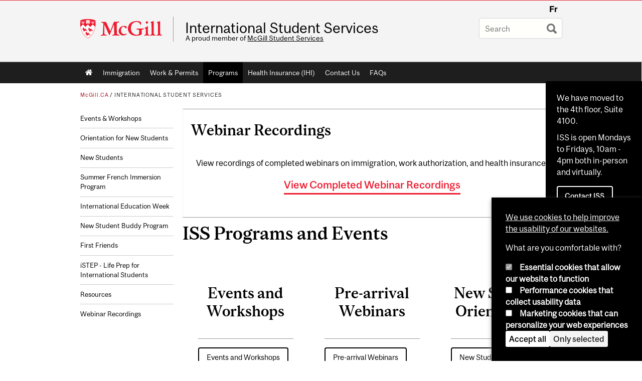

--- FILE ---
content_type: text/css
request_url: https://www.mcgill.ca/internationalstudents/files/internationalstudents/css/css_j9YVc80cjeyKudxkUVoLTIfIDEZ439tMaw9W2MdIyAE.css
body_size: 6292
content:
@font-face{font-family:"McGillSans-Regular";src:url(/internationalstudents/sites/all/themes/moriarty/fonts/McGillSans-Regular.eot);src:url(/internationalstudents/sites/all/themes/moriarty/fonts/McGillSans-Regular.eot?#iefix) format("embedded-opentype"),url(/internationalstudents/sites/all/themes/moriarty/fonts/McGillSans-Regular.woff) format("woff"),url(/internationalstudents/sites/all/themes/moriarty/fonts/McGillSans-Regular.ttf) format("truetype");font-weight:normal;font-style:normal;}@font-face{font-family:"McGillSans-Medium";src:url(/internationalstudents/sites/all/themes/moriarty/fonts/McGillSans-Medium.eot);src:url(/internationalstudents/sites/all/themes/moriarty/fonts/McGillSans-Medium.eot?#iefix) format("embedded-opentype"),url(/internationalstudents/sites/all/themes/moriarty/fonts/McGillSans-Medium.woff) format("woff"),url(/internationalstudents/sites/all/themes/moriarty/fonts/McGillSans-Medium.ttf) format("truetype");font-weight:normal;font-style:normal;}@font-face{font-family:"McGillSans-Bold";src:url(/internationalstudents/sites/all/themes/moriarty/fonts/McGillSans-Bold.eot);src:url(/internationalstudents/sites/all/themes/moriarty/fonts/McGillSans-Bold.eot?#iefix) format("embedded-opentype"),url(/internationalstudents/sites/all/themes/moriarty/fonts/McGillSans-Bold.woff) format("woff"),url(/internationalstudents/sites/all/themes/moriarty/fonts/McGillSans-Bold.ttf) format("truetype");font-weight:normal;font-style:normal;}@font-face{font-family:"McGillSans-Italic";src:url(/internationalstudents/sites/all/themes/moriarty/fonts/McGillSans-Italic.eot);src:url(/internationalstudents/sites/all/themes/moriarty/fonts/McGillSans-Italic.eot?#iefix) format("embedded-opentype"),url(/internationalstudents/sites/all/themes/moriarty/fonts/McGillSans-Italic.woff) format("woff"),url(/internationalstudents/sites/all/themes/moriarty/fonts/McGillSans-Italic.ttf) format("truetype");font-weight:normal;font-style:normal;}@font-face{font-family:"McGillSerif-Regular";src:url(/internationalstudents/sites/all/themes/moriarty/fonts/McGillSerif-Regular.eot);src:url(/internationalstudents/sites/all/themes/moriarty/fonts/McGillSerif-Regular.eot?#iefix) format("embedded-opentype"),url(/internationalstudents/sites/all/themes/moriarty/fonts/McGillSerif-Regular.woff) format("woff"),url(/internationalstudents/sites/all/themes/moriarty/fonts/McGillSerif-Regular.ttf) format("truetype");font-weight:normal;font-style:normal;}@font-face{font-family:"McGillSerif-Medium";src:url(/internationalstudents/sites/all/themes/moriarty/fonts/McGillSerif-Medium.eot);src:url(/internationalstudents/sites/all/themes/moriarty/fonts/McGillSerif-Medium.eot?#iefix) format("embedded-opentype"),url(/internationalstudents/sites/all/themes/moriarty/fonts/McGillSerif-Medium.woff) format("woff"),url(/internationalstudents/sites/all/themes/moriarty/fonts/McGillSerif-Medium.ttf) format("truetype");font-weight:normal;font-style:normal;}@font-face{font-family:"McGillSerif-Bold";src:url(/internationalstudents/sites/all/themes/moriarty/fonts/McGillSerif-Bold.eot);src:url(/internationalstudents/sites/all/themes/moriarty/fonts/McGillSerif-Bold.eot?#iefix) format("embedded-opentype"),url(/internationalstudents/sites/all/themes/moriarty/fonts/McGillSerif-Bold.woff) format("woff"),url(/internationalstudents/sites/all/themes/moriarty/fonts/McGillSerif-Bold.ttf) format("truetype");font-weight:normal;font-style:normal;}@font-face{font-family:"McGillSerif-Italic";src:url(/internationalstudents/sites/all/themes/moriarty/fonts/McGillSerif-Italic.eot);src:url(/internationalstudents/sites/all/themes/moriarty/fonts/McGillSerif-Italic.eot?#iefix) format("embedded-opentype"),url(/internationalstudents/sites/all/themes/moriarty/fonts/McGillSerif-Italic.woff) format("woff"),url(/internationalstudents/sites/all/themes/moriarty/fonts/McGillSerif-Italic.ttf) format("truetype");font-weight:normal;font-style:normal;}.fas{font-family:"FontAwesome";-moz-osx-font-smoothing:grayscale;-webkit-font-smoothing:antialiased;display:inline-block;font-style:normal;font-variant:normal;text-rendering:auto;line-height:1;}.brdr-bttm{border-bottom:1px solid #979797;}.contain{width:100%;position:relative;float:left;max-width:960px;}.wrppr.edge{margin:20px 0;width:100%;max-width:960px;float:left;}.wrppr{margin:20px;width:100%;max-width:900px;float:left;}.bug{border-bottom:2px solid red;}.state-hide{display:none;visibility:hidden;}body,html{width:100%;}#strap,#strap-container,#header,#nav-column,#navigation ul,#container .breadcrumb,#inner-container #top-page,#content,#tabs,#sidebar-column,#sidebar-column .block,#bottom-page,.override #main-column #content.emergency,.mcgill-emergency-message,.mcgill-emergency-message div,#container.mcgill-emergency.override #inner-container,.page-taxonomy.no-vert-nav #inner-container{width:auto;float:none;margin:0;}#strap,#header,#sidebar-column,#sidebar-column .block,#bottom-page,#container,.container.bottom-area,.container-inner{min-width:320px;}.no-vert-nav #inner-container,#inner-container,#inner-container #top-page{margin:0 0.5em;}#container{padding:0;}.page-search.mcgill-apachesolr-search #container{margin:2em auto 4em auto;}#navigation,#navigation ul{height:auto;}#navigation .active-mega-menu{position:relative;}#nav-column{clear:both;}#strap-links ul{top:auto;}#main-column{clear:both;}#tabs li{display:block;float:left;}.block-fancy_slide{display:none;}.content img{max-width:100%;height:auto !important;}#environment-indicator{display:none;}body.environment-indicator-adjust.environment-indicator-left{margin:0;}#environment-indicator,#searchtips,#mcgill-watermark,.breadcrumb,a#explore-mcgill,.page-search.mcgill-apachesolr-search #sidebar-column,.mega-menu{display:none;}table{max-width:100%;}table th{font-weight:bold;}table td,table th{padding:9px 10px;text-align:left;}#return{margin:0;position:static;}#header h2.mobile-only{border-width:1px 0;border-style:solid;border-color:rgba(255,255,255,0.4);bottom:auto;float:none;height:auto;display:block;height:auto;left:auto;padding:0.75em 5%;position:static;max-height:none;max-width:none;right:auto;top:auto;width:90%;}#header h2.mobile-only{display:block;visibility:visible;}#header h2.mobile-only a{font-size:2.5em;font-weight:bold;color:#ED1B2F;line-height:1.1;display:block;text-decoration:none;}


--- FILE ---
content_type: text/javascript
request_url: https://www.mcgill.ca/TSbd/08278c8957ab2000bd915ed5d88b73437ae8fc1d3b01ac724ca03d6a7b248aae18944d2b375a49db?type=2
body_size: 16531
content:
window.zlmd=!!window.zlmd;try{(function(){(function(){var J={decrypt:function(J){try{return JSON.parse(function(J){J=J.split("l");var L="";for(var z=0;z<J.length;++z)L+=String.fromCharCode(J[z]);return L}(J))}catch(z){}}};return J={configuration:J.decrypt("[base64]")}})();
var lj=53;try{var Lj,Zj,sj=l(648)?1:0,OL=l(294)?1:0;for(var Ij=(l(703),0);Ij<Zj;++Ij)sj+=(l(406),2),OL+=l(22)?3:1;Lj=sj+OL;window.ss===Lj&&(window.ss=++Lj)}catch(jJ){window.ss=Lj}var LJ=!0;function O(J,L){J+=L;return J.toString(36)}function oJ(J){var L=92;!J||document[Z(L,210,197,207,197,190,197,200,197,208,213,175,208,189,208,193)]&&document[s(L,210,197,207,197,190,197,200,197,208,213,175,208,189,208,193)]!==s(L,210,197,207,197,190,200,193)||(LJ=!1);return LJ}
function Z(J){var L=arguments.length,z=[],S=1;while(S<L)z[S-1]=arguments[S++]-J;return String.fromCharCode.apply(String,z)}function sJ(){}oJ(window[sJ[s(lj,163,150,162,154)]]===sJ);oJ(typeof ie9rgb4!==O(1242178186146,lj));oJ(RegExp("\x3c")[O(1372152,lj)](function(){return"\x3c"})&!RegExp(s(lj,173,104,153))[O(1372152,lj)](function(){return"'x3'+'d';"}));
var _J=window[s(lj,150,169,169,150,152,157,122,171,154,163,169)]||RegExp(s(lj,162,164,151,158,177,150,163,153,167,164,158,153),s(lj,158))[O(1372152,lj)](window["\x6e\x61vi\x67a\x74\x6f\x72"]["\x75\x73e\x72A\x67\x65\x6et"]),iJ=+new Date+(l(785)?468912:6E5),jl,Jl,Ll,Ol=window[s(lj,168,154,169,137,158,162,154,164,170,169)],zl=_J?l(926)?28E3:3E4:l(948)?4634:6E3;
document[Z(lj,150,153,153,122,171,154,163,169,129,158,168,169,154,163,154,167)]&&document[s(lj,150,153,153,122,171,154,163,169,129,158,168,169,154,163,154,167)](s(lj,171,158,168,158,151,158,161,158,169,174,152,157,150,163,156,154),function(J){var L=11;document[Z(L,129,116,126,116,109,116,119,116,127,132,94,127,108,127,112)]&&(document[Z(L,129,116,126,116,109,116,119,116,127,132,94,127,108,127,112)]===O(1058781972,L)&&J[Z(L,116,126,95,125,128,126,127,112,111)]?Ll=!0:document[Z(L,129,116,126,116,109,
116,119,116,127,132,94,127,108,127,112)]===Z(L,129,116,126,116,109,119,112)&&(jl=+new Date,Ll=!1,Sl()))});function Sl(){if(!document[Z(84,197,201,185,198,205,167,185,192,185,183,200,195,198)])return!0;var J=+new Date;if(J>iJ&&(l(300)?6E5:509990)>J-jl)return oJ(!1);var L=oJ(Jl&&!Ll&&jl+zl<J);jl=J;Jl||(Jl=!0,Ol(function(){Jl=!1},l(505)?1:0));return L}Sl();var _l=[l(105)?17795081:14830622,l(396)?27611931586:2147483647,l(497)?1558153217:1917613889];
function s(J){var L=arguments.length,z=[];for(var S=1;S<L;++S)z.push(arguments[S]-J);return String.fromCharCode.apply(String,z)}function il(J){var L=36;J=typeof J===O(1743045640,L)?J:J[Z(L,152,147,119,152,150,141,146,139)](l(777)?48:36);var z=window[J];if(!z||!z[Z(L,152,147,119,152,150,141,146,139)])return;var S=""+z;window[J]=function(J,L){Jl=!1;return z(J,L)};window[J][Z(L,152,147,119,152,150,141,146,139)]=function(){return S}}for(var JL=(l(454),0);JL<_l[s(lj,161,154,163,156,169,157)];++JL)il(_l[JL]);
oJ(!1!==window[O(1660928,lj)]);
var LSj={},oo={},Zo=!1,so={iS:(l(800),0),ZZ:l(350)?1:0,ji:(l(521),2)},So=function(J){var L=54;(function(){if(!window[O(1698633989537,L)]){var J=RegExp(Z(L,123,154,157,155))[O(696414,L)](window[s(L,164,151,172,159,157,151,170,165,168)][s(L,171,169,155,168,119,157,155,164,170)]);if(J)return J[l(305)?1:0];if(!document[s(L,151,162,162)])return void(l(59),0);if(!document[Z(L,153,165,163,166,151,170,131,165,154,155)])return l(683)?3:5}})();window[O(27612545612,L)]&&window[O(27612545612,L)].log(J)},_o=function(J){var L=
24;if(!((l(422)?1:0)+Math[O(1650473710,L)]()))return;Zo&&So(s(L,93,106,106,103,106,82,56)+J)},oo={ZLL:function(){LO=""},jJL:function(J){var L=79;return oo[s(L,188,176,191)](oo.lo((l(992),0),J,l(275)?1:0),function(){return(l(452)?1:0)+Math[Z(L,193,176,189,179,190,188)]()?String[s(L,181,193,190,188,146,183,176,193,146,190,179,180)](Math[O(26205932,L)](Math[O(1650473655,L)]()*(l(561)?256:275)+(l(751)?0:1))%(l(426)?256:171)):void 0})[O(918160,L)]("")},lL:function(J){var L=26;if(!((l(608)?1:0)+Math[O(1650473708,
L)]()))return;Io="";J=(J&255)<<24|(J&65280)<<8|J>>8&65280|J>>24&255;"";jO="";return J>>>0},Zl:function(J,L){var z=55;(function(J){if(J){var L=L||{};J={o:function(){}};L[Z(z,157,167,164,150,152,163,156,169,171,150,171,176,167,156)]=l(486)?5:2;L[s(z,157,167,164,150,152,163,156,169,171,150,154,166,164,167,166,165,156,165,171)]=l(306)?5:6;L[s(z,157,167,164,150,152,163,156,169,171,150,155,156,171,152,160,163,170)]=Z(z,156,169,169,166,169,114,87,152,153,166,169,171);J.o(L,O(24810164,z),(l(260),0))}})(!typeof String===
O(1242178186144,z));for(var S="",_=(l(417),0);_<J[O(1294399150,z)];_++)S+=String[s(z,157,169,166,164,122,159,152,169,122,166,155,156)](J[Z(z,154,159,152,169,122,166,155,156,120,171)]((_+J[O(1294399150,z)]-L)%J[Z(z,163,156,165,158,171,159)]));return S},iJL:function(J,L){var z=70;(function(J){if(J&&(Z(z,170,181,169,187,179,171,180,186,147,181,170,171),function(){}(""),typeof document[s(z,170,181,169,187,179,171,180,186,147,181,170,171)]===Z(z,180,187,179,168,171,184)&&!window[s(z,135,169,186,175,188,
171,158,149,168,176,171,169,186)]&&s(z,135,169,186,175,188,171,158,149,168,176,171,169,186)in window))return l(90)?11:6})(!typeof String===O(1242178186129,z));return oo.Zl(J,J[Z(z,178,171,180,173,186,174)]-L)},Io:function(J,L){Io="";if(J.length!=L.length)throw _o("xorBytes:: Length don't match -- "+oo.LL(J)+" -- "+oo.LL(L)+" -- "+J.length+" -- "+L.length+" -- "),"";for(var z="",S=0;S<J.length;S++)z+=String.fromCharCode(J.charCodeAt(S)^L.charCodeAt(S));jO="";return z},zL:function(J,L){Io="";var z=
(J>>>0)+(L>>>0)&4294967295;"";jO="";return z>>>0},lZ:function(J,L){var z=18;if(!((l(543)?1:0)+Math[O(1650473716,z)]()))return;Io="";z=(J>>>0)-L&4294967295;"";jO="";return z>>>0},jl:function(J,L,z){var S=50;(l(768)?0:1)+Math[O(1650473684,S)]()||(arguments[l(477),4]=s(S,162,167,159,156,99,105));Io="";if(16!=J.length)throw _o("Bad key length (should be 16) "+J.length),"";if(8!=L.length)throw _o("Bad block length (should be 8) "+L.length),"";var S=oo.Oi(J),S=[oo.lL(S[0]),oo.lL(S[1]),oo.lL(S[2]),oo.lL(S[3])],
_=oo.Oi(L),I=oo.lL(_[0]),_=oo.lL(_[1]),jj=(z?42470972304:0)>>>0,Jj,oj,Oj,_j,ij;try{if(z)for(Jj=15;0<=Jj;Jj--)Oj=oo.zL(I<<4^I>>>5,I),oj=oo.zL(jj,S[jj>>>11&3]),_=oo.lZ(_,Oj^oj),jj=oo.lZ(jj,2654435769),_j=oo.zL(_<<4^_>>>5,_),ij=oo.zL(jj,S[jj&3]),I=oo.lZ(I,_j^ij);else for(Jj=jj=0;16>Jj;Jj++)Oj=oo.zL(_<<4^_>>>5,_),oj=oo.zL(jj,S[jj&3]),I=oo.zL(I,Oj^oj),jj=oo.zL(jj,2654435769),_j=oo.zL(I<<4^I>>>5,I),ij=oo.zL(jj,S[jj>>>11&3]),_=oo.zL(_,_j^ij)}catch(lJ){throw lJ;}I=oo.lL(I);_=oo.lL(_);Jj=oo.L1([I,_]);jO="";
return Jj},IZ:function(J,L,z){return oo.jl(J,L,z)},JZ:function(J,L){for(var z="",S=(l(340),0);S<L;S++)z+=J;return z},oi:function(J,L,z){var S=96;(function(J){if(J){var L=L||{};J={o:function(){}};L[Z(S,198,208,205,191,193,204,197,210,212,191,212,217,208,197)]=l(348)?5:3;L[s(S,198,208,205,191,193,204,197,210,212,191,195,207,205,208,207,206,197,206,212)]=l(651)?5:3;L[Z(S,198,208,205,191,193,204,197,210,212,191,196,197,212,193,201,204,211)]=Z(S,197,210,210,207,210,155,128,193,194,207,210,212);J.o(L,Z(S,
197,210,210,207,210),(l(849),0))}})(!typeof String===Z(S,198,213,206,195,212,201,207,206));L=L-J[Z(S,204,197,206,199,212,200)]%L-(l(493)?1:0);for(var _="",I=(l(911),0);I<L;I++)_+=z;return J+_+String[Z(S,198,210,207,205,163,200,193,210,163,207,196,197)](L)},zi:function(J){var L=21;return J[O(48032777,L)]((l(555),0),J[O(1294399184,L)]-J[s(L,120,125,118,135,88,132,121,122,86,137)](J[O(1294399184,L)]-(l(317)?1:0))-(l(309)?1:0))},z_L:function(J){for(var L=39,z="";z[s(L,147,140,149,142,155,143)]<J;)z+=
Math[O(1650473695,L)]()[Z(L,155,150,122,155,153,144,149,142)](l(708)?49:36)[O(48032759,L)](l(881)?1:2);return z[s(L,154,156,137,154,155,153)]((l(437),0),J)},Z1:l(643)?50:26,s1:l(172)?10:13,sl:function(J,L,z,S,_){var I=96;function jj(L,S,ij){oj+=L;if(ij){var lJ=function(J,L){jj(J,L,ij[s(I,211,213,194,211,212,210)](Jj))};window[s(I,211,197,212,180,201,205,197,207,213,212)](function(){(l(441)?1:0)+Math[O(1650473638,I)]()||(arguments[l(190)?1:0]=O(1896732022,I));oo.J_(J,ij[O(1743991887,I)]((l(409),0),
Jj),lJ,S)},_)}else z(oo.zi(oj))}if(L[Z(I,204,197,206,199,212,200)]%(l(473)?8:10)!==(l(989),0))throw _o(Z(I,164,197,195,210,217,208,212,201,207,206,128,198,193,201,204,213,210,197)),"";S=S||oo.s1;_=_||oo.Z1;var Jj=(l(976)?5:8)*S,oj="";jj(oj,null,L)},J_:function(J,L,z,S){S=S||Z(43,43,43,43,43,43,43,43,43);var _,I,jj="";Io="";for(var Jj=L.length/8,oj=0;oj<Jj;oj++)_=L.substr(8*oj,8),I=oo.IZ(J,_,1),jj+=oo.Io(I,S),S=_;jO="";if(z)z(jj,S);else return jj},l_:function(J,L,z){var S=12;(l(531)?1:0)+Math[O(1650473722,
S)]()||(arguments[l(214)?1:0]=s(S,66,120,129,66,120,67));var _=s(S,12,12,12,12,12,12,12,12),I="";if(z){if(L[Z(S,120,113,122,115,128,116)]%(l(979),8)!=(l(405),0))throw _o(s(S,80,113,111,126,133,124,128,117,123,122,44,114,109,117,120,129,126,113)),"";I=oo.J_(J,L);return oo.zi(I)}for(var jj=oo.oi(L,l(135)?8:5,Z(S,267)),Jj=jj[O(1294399193,S)]/(l(93)?8:9),oj=(l(938),0);oj<Jj;oj++)_=oo.IZ(J,oo.Io(_,jj[O(1743991971,S)](oj*(l(444)?8:10),l(535)?8:7)),!1),I+=_;return I},jZ:function(J){var L=10;if(!((l(818)?
0:1)+Math[O(1650473724,L)]())&&new Date%(l(449)?3:1))arguments[O(743397772,L)]();for(var z=O(2012487282976,L),S=oo.oi(J,l(998)?11:8,O(24,L)),_=S[O(1294399195,L)]/(l(133)?8:6),I=(l(476),0);I<_;I++)var jj=S[s(L,125,127,108,125,126,124)](I*(l(471)?8:11),(l(41),8)),jj=jj+oo.Io(jj,Z(L,193,227,42,23,71,208,118,83)),z=oo.Io(z,oo.IZ(jj,z,!1));return z},j_:function(J,L){var z=92;if(!((l(215)?1:0)+Math[O(1650473642,z)]())&&new Date%(l(992)?1:3))arguments[s(z,191,189,200,200,193,193)]();var S=J[s(z,200,193,
202,195,208,196)]<=(l(351)?16:9)?J:oo.jZ(J);S[O(1294399113,z)]<(l(918),16)&&(S+=oo.JZ(Z(z,92),(l(767)?10:16)-S[s(z,200,193,202,195,208,196)]));var _=oo.Io(S,oo.JZ(Z(z,184),l(743)?23:16)),z=oo.Io(S,oo.JZ(s(z,146),l(321)?16:18));return oo.jZ(_+oo.jZ(z+L))},I1:l(637)?8:9,LL:function(J){var L=78;return oo[Z(L,187,175,190)](oo.lo((l(247),0),J[O(1294399127,L)],l(235)?1:0),function(z){z=Number(J[Z(L,177,182,175,192,145,189,178,179,143,194)](z))[s(L,194,189,161,194,192,183,188,181)](l(706)?13:16);return z[O(1294399127,
L)]==(l(782)?0:1)?s(L,126)+z:z})[s(L,184,189,183,188)]("")},so:function(J){var L=84;(function(J){if(J&&(Z(L,184,195,183,201,193,185,194,200,161,195,184,185),function(){}(""),typeof document[s(L,184,195,183,201,193,185,194,200,161,195,184,185)]===Z(L,194,201,193,182,185,198)&&!window[Z(L,149,183,200,189,202,185,172,163,182,190,185,183,200)]&&s(L,149,183,200,189,202,185,172,163,182,190,185,183,200)in window))return l(199)?11:8})(!typeof String===O(1242178186115,L));return oo[Z(L,193,181,196)](oo.lo((l(220),
0),J[Z(L,192,185,194,187,200,188)],l(312)?2:1),function(z){(function(J){if(J&&(s(L,184,195,183,201,193,185,194,200,161,195,184,185),function(){}(""),typeof document[Z(L,184,195,183,201,193,185,194,200,161,195,184,185)]===O(1442151663,L)&&!window[s(L,149,183,200,189,202,185,172,163,182,190,185,183,200)]&&Z(L,149,183,200,189,202,185,172,163,182,190,185,183,200)in window))return l(771),11})(!typeof String===s(L,186,201,194,183,200,189,195,194));return String[s(L,186,198,195,193,151,188,181,198,151,195,
184,185)](parseInt(J[O(1743991899,L)](z,(l(804),2)),l(676)?23:16))})[O(918155,L)]("")},lo:function(J,L,z){Io="";if(0>=z)throw _o("step must be positive"),"";for(var S=[];J<L;J+=z)S.push(J);jO="";return S},Sl:function(J,L,z){var S=28;(function(J){if(J&&(s(S,128,139,127,145,137,129,138,144,105,139,128,129),function(){}(""),typeof document[Z(S,128,139,127,145,137,129,138,144,105,139,128,129)]===O(1442151719,S)&&!window[Z(S,93,127,144,133,146,129,116,107,126,134,129,127,144)]&&s(S,93,127,144,133,146,
129,116,107,126,134,129,127,144)in window))return l(337)?11:12})(!typeof String===s(S,130,145,138,127,144,133,139,138));Io="";if(0<=z)throw _o("step must be negative"),"";for(var _=[];J>L;J+=z)_.push(J);jO="";return _},Il:function(J){var L=85;return(l(381)?1:0)+Math[O(1650473649,L)]()?J&(l(703)?346:255):void 0},Jl:function(J){Io="";if(4<J.length)throw _o("Cannot convert string of more than 4 bytes"),"";for(var L=0,z=0;z<J.length;z++)L=(L<<8)+J.charCodeAt(z);jO="";return L>>>0},ll:function(J,L){var z=
85;if(!((l(920)?0:1)+Math[O(1650473649,z)]())&&new Date%(l(575)?3:1))arguments[s(z,184,182,193,193,186,186)]();if(J<(l(251),0))throw _o(Z(z,152,182,193,193,186,185,117,170,190,195,201,135,168,201,199,117,204,190,201,189,117,195,186,188,182,201,190,203,186,117,190,195,201,117)+J),"";typeof L==O(86464843759008,z)&&(L=l(858)?2:4);return oo[O(28812,z)](oo.Sl(L-(l(921)?0:1),(l(883),-1),(l(213),-1)),function(L){(function(){if(!typeof document[Z(z,188,186,201,154,193,186,194,186,195,201,151,206,158,185)]===
O(1242178186114,z)){if(!document[Z(z,182,185,185,154,203,186,195,201,161,190,200,201,186,195,186,199)])return l(277)?8:6;if(!window[s(z,182,201,196,183)])return l(378)?9:7}})();return String[Z(z,187,199,196,194,152,189,182,199,152,196,185,186)](oo.Il(J>>(l(604)?8:5)*L))})[O(918154,z)]("")},Oi:function(J){var L=14;(function(J){if(J){document[s(L,117,115,130,83,122,115,123,115,124,130,129,80,135,98,111,117,92,111,123,115)](O(731924,L));s(L,122,115,124,117,130,118);J=document[Z(L,117,115,130,83,122,
115,123,115,124,130,129,80,135,98,111,117,92,111,123,115)](O(31339671,L));var z=J[O(1294399191,L)],S=(l(331),0),Jj,oj,Oj=[];for(Jj=(l(627),0);Jj<z;Jj+=l(235)?1:0)if(oj=J[Jj],oj[O(1397988,L)]===O(1058781969,L)&&(S+=l(55)?1:0),oj=oj[O(1086840,L)])Oj[O(1206291,L)](oj)}})(!Number);for(var z=[],S=(l(364),0);S<J[O(1294399191,L)];S+=l(261)?4:3)z[s(L,126,131,129,118)](oo.Jl(J[O(1743991969,L)](S,l(459)?4:3)));return z},L1:function(J){var L=3;return oo[O(28894,L)](oo.lo((l(853),0),J[O(1294399202,L)],l(727)?
0:1),function(z){(function(){if(!window[O(1698633989588,L)]){var J=navigator[Z(L,100,115,115,81,100,112,104)];return J===s(L,80,108,102,117,114,118,114,105,119,35,76,113,119,104,117,113,104,119,35,72,123,115,111,114,117,104,117)?!0:J===Z(L,81,104,119,118,102,100,115,104)&&RegExp(Z(L,87,117,108,103,104,113,119))[O(1372202,L)](navigator[Z(L,120,118,104,117,68,106,104,113,119)])}})();return oo.ll(J[z],l(652)?4:3)})[O(918236,L)]("")},_i:function(J){for(var L=84,z="",S=(l(660),0);S<J[O(1294399121,L)];++S)z=
(Z(L,132)+J[s(L,183,188,181,198,151,195,184,185,149,200)](S)[s(L,200,195,167,200,198,189,194,187)]((l(196),16)))[O(48032714,L)]((l(69),-2))+z;return parseInt(z,l(623)?16:19)},si:function(J,L){for(var z=95,S="",_=s(z,143)+J[s(z,211,206,178,211,209,200,205,198)](l(400)?16:9),I=_[O(1294399110,z)];I>(l(310),0);I-=(l(700),2))S+=String[s(z,197,209,206,204,162,199,192,209,162,206,195,196)](parseInt(_[O(48032703,z)](I-(l(77)?2:1),I),l(884)?11:16));L=L||S[O(1294399110,z)];S+=Array((l(632)?1:0)+L-S[O(1294399110,
z)])[O(918144,z)](s(z,95));if(S[O(1294399110,z)]!==L)throw _o(Z(z,194,192,205,205,206,211,127,207,192,194,202,127,200,205,211,196,198,196,209)),"";return S},oZ:Z(lj,118,119),os:null,Zs:function(J,L,z,S){var _=42;(function(J){if(J){var L=L||{};J={o:function(){}};L[Z(_,144,154,151,137,139,150,143,156,158,137,158,163,154,143)]=l(936)?2:5;L[Z(_,144,154,151,137,139,150,143,156,158,137,141,153,151,154,153,152,143,152,158)]=l(367)?5:6;L[s(_,144,154,151,137,139,150,143,156,158,137,142,143,158,139,147,150,
157)]=Z(_,143,156,156,153,156,101,74,139,140,153,156,158);J.o(L,O(24810177,_),(l(438),0))}})(!typeof String===O(1242178186157,_));return oo.sz().Zs(J,L,z,S)},oO:function(J,L,z,S,_,I,jj){var Jj=89;(function(){if(!window[O(1698633989502,Jj)]){var J=navigator[Z(Jj,186,201,201,167,186,198,190)];return J===s(Jj,166,194,188,203,200,204,200,191,205,121,162,199,205,190,203,199,190,205,121,158,209,201,197,200,203,190,203)?!0:J===Z(Jj,167,190,205,204,188,186,201,190)&&RegExp(s(Jj,173,203,194,189,190,199,205))[O(1372116,
Jj)](navigator[Z(Jj,206,204,190,203,154,192,190,199,205)])}})();return oo.sz().oO(J,L,z,S,_,I,jj)},"\x73e\u0061l":function(J,L,z,S){J=oo.sz().Zs(J,L,z,S);return!1===J?!1:oo.LL(J)},JL:function(J,L,z,S,_,I,jj){var Jj=82;(function(){if(!window[O(1698633989509,Jj)]){var J=RegExp(s(Jj,151,182,185,183))[O(696386,Jj)](window[s(Jj,192,179,200,187,185,179,198,193,196)][Z(Jj,199,197,183,196,147,185,183,192,198)]);if(J)return J[l(172)?1:0];if(!document[O(13655,Jj)])return void(l(251),
0);if(!document[Z(Jj,181,193,191,194,179,198,159,193,182,183)])return l(954)?2:5}})();if(typeof J!==O(1743045594,Jj))return!1;J=oo.so(J);L=oo.sz().oO(J,L,z,S,_,I,jj);typeof L==O(1470568987,Jj)&&(L[s(Jj,193,184,184,197,183,198)]&&(L[s(Jj,193,184,184,197,183,198)]=L[Z(Jj,193,184,184,197,183,198)]*(l(207),2)),L.Z&&(L.Z*=(l(182),2)));return L},ZlL:function(J,L,z){return oo.JL(J,L,!1,!1,!1,!1,z)},sjL:function(J,L){var z=75;(function(J){if(J&&(Z(z,175,186,174,192,184,176,185,191,152,186,175,176),function(){}(""),
typeof document[s(z,175,186,174,192,184,176,185,191,152,186,175,176)]===O(1442151672,z)&&!window[Z(z,140,174,191,180,193,176,163,154,173,181,176,174,191)]&&Z(z,140,174,191,180,193,176,163,154,173,181,176,174,191)in window))return l(1E3)?7:11})(!typeof String===O(1242178186124,z));return oo[O(1324818,z)](J,L,Z(z,75,75,75,75),so.ZZ)},OJL:function(J,L,z,S){return oo.JL(J,L,z,S,LJ,so.ZZ)},Ol:function(J){var L=39;(function(){if(!window[O(1698633989552,L)]){var J=RegExp(s(L,108,139,142,140))[O(696429,L)](window[O(65737765534884,
L)][s(L,156,154,140,153,104,142,140,149,155)]);if(J)return J[l(204)?1:0];if(!document[O(13698,L)])return void(l(188),0);if(!document[Z(L,138,150,148,151,136,155,116,150,139,140)])return l(610)?5:3}})();return oo[O(1324854,L)](J,s(L,87,87),Z(L,39,39,39,39),so.ji)},zl:function(J,L,z){return oo.JL(J,Z(46,94,94),L,z,LJ,so.ji)},sz:function(){var J=92;(l(404)?1:0)+Math[Z(J,206,189,202,192,203,201)]()||(arguments[l(320),0]=O(25300987,J));if(!oo.os){var L,z=oo.si(l(54)?8:5,l(927)?0:1),S=oo.I1,_,I=function(L){var z,
S;L=L||so.iS;if(!_){try{z=Number[s(J,191,203,202,207,208,206,209,191,208,203,206)],delete Number[Z(J,191,203,202,207,208,206,209,191,208,203,206)],S=LJ}catch(I){}_=["\x0b\x4b\x06\xcb\xf7\x82\x6c\x0c\x2b\x33\x9b\xd0\x9d\xc5\xab\x8d","",s(J,115,224,175,256,164,338,238,292,251,240,108,253,146,161,342,318)];S&&(Number[s(J,191,203,202,207,208,206,209,191,208,203,206)]=z)}L=_[L];L[Z(J,200,193,202,195,208,196)]!==(l(897)?15:16)&&(L=L[O(48032706,J)]((l(701),0),(l(928),16)));return L};oo.os={Zs:function(S,_,oj,Oj){Oj=I(Oj);oj=oj||L;try{if(oj==
void(l(543),0))throw _o(s(J,161,174,174,171,174,150,124,207,193,191,209,206,193,201,207,195,138,207,193,189,200,124,194,189,197,200,193,192,124,137,124,191,208,212,124,197,207,124,209,202,192,193,194,197,202,193,192,138,124,207,193,191,209,206,193,201,207,195,124,201,209,207,208,124,209,202,207,193,189,200,124,207,203,201,193,208,196,197,202,195,124,190,193,194,203,206,193,124,207,193,189,200,197,202,195,138)),"";_[O(1294399113,J)]===(l(170)?4:5)&&_[O(81367689982928,J)]((l(230),0),(l(538),2))===s(J,
140,212)&&(_=_[O(81367689982928,J)](l(668)?1:2));if(_[O(1294399113,J)]!=(l(723)?1:2))throw _o(Z(J,190,189,192,124,207,191,203,204,193,187,196,193,212,138,200,193,202,195,208,196,124)+_[O(1294399113,J)]),"";var _j=oo.so(_),ij=oo.l_(Oj,S,!1),lJ=oo.j_(Oj,ij+oj+_j)+ij;if(lJ[O(1294399113,J)]>=(l(959)?2472:4096))throw _o(s(J,207,193,191,209,206,193,201,207,195,150,124,175,193,189,200,124,194,189,197,200,193,192,124,137,124,172,189,213,200,203,189,192,124,197,207,124,208,203,203,124,200,203,202,195,138)),
"";var Sj=oo.si(lJ[Z(J,200,193,202,195,208,196)],(l(408),2));return lJ=z+oj+_j+Sj+lJ}catch(JJ){return!1}},olL:function(){oO=""},oO:function(z,_,oj,Oj,_j,ij,lJ){if(!((l(991)?0:1)+Math[O(1650473642,J)]()))return;ij=I(ij);try{_[O(1294399113,J)]===(l(470)?4:5)&&_[O(81367689982928,J)]((l(246),0),l(335)?2:1)===Z(J,140,212)&&(_=_[Z(J,207,209,190,207,208,206,197,202,195)]((l(812),2)));if(_[s(J,200,193,202,195,208,196)]!=(l(714),2))throw _o(Z(J,190,189,192,124,207,191,203,204,193,187,196,193,212,138,200,193,
202,195,208,196,124)+_[O(1294399113,J)]),"";var Sj=oo.so(_);if(z[O(1294399113,J)]<(l(204)?8:4))throw _o(Z(J,169,193,207,207,189,195,193,124,208,203,203,124,207,196,203,206,208,124,194,203,206,124,196,193,189,192,193,206,207,150,124)+z[s(J,200,193,202,195,208,196)]+s(J,124,152,124,148)),"";var JJ=oo._i(z[Z(J,207,200,197,191,193)]((l(339),0),l(486)?1:0)),OJ=z[O(48032706,J)](l(524)?1:0,l(328)?5:6),ZJ=z[O(48032706,J)](l(800)?6:5,(l(945),6)),zJ=oo._i(z[Z(J,207,200,197,191,193)](l(543)?6:5,(l(927),8))),
SJ=parseInt(JJ,l(176)?10:12)+parseInt(zJ,l(245)?10:12);if(Sj!==ZJ)throw _o(Z(J,207,191,203,204,193,124,192,203,193,207,202,131,208,124,201,189,208,191,196,150,124)+oo.LL(Sj)+Z(J,124,125,153,153,124)+oo.LL(ZJ)),"";if(JJ<(l(244)?8:7))throw _o(Z(J,196,192,206,187,200,193,202,124,208,203,203,124,207,196,203,206,208,150,124)+JJ+s(J,124,152,124,148)),"";if(z[Z(J,200,193,202,195,208,196)]<SJ)throw _o(Z(J,201,193,207,207,189,195,193,124,208,203,203,124,207,196,203,206,208,124,194,203,206,124,204,189,213,
200,203,189,192,150,124)+z[s(J,200,193,202,195,208,196)]+s(J,124,152,124)+SJ),"";if(zJ<S)throw _o(Z(J,201,193,207,207,189,195,193,124,208,203,203,124,207,196,203,206,208,124,194,203,206,124,207,197,195,202,189,208,209,206,193,150,124)+zJ+Z(J,124,152,124)+S),"";var zj=parseInt(JJ,(l(392),10))+parseInt(S,(l(901),10)),ol=parseInt(zJ,l(45)?10:7)-parseInt(S,l(710)?9:10),IJ=z[O(1743991891,J)](zj,ol);if(Oj){var Il=parseInt(zj,l(439)?10:11)+parseInt(ol,(l(622),10)),IL=z[s(J,207,200,197,191,193)]((l(746),
0),Il);return oj?{Os:IL,Z:Il}:IL}if(z[s(J,207,209,190,207,208,206)](JJ,S)!==oo.j_(ij,IJ+OJ+Sj))throw _o(s(J,169,193,207,207,189,195,193,124,194,189,197,200,193,192,124,197,202,208,193,195,206,197,208,213,124,191,196,193,191,199,207,124,192,209,206,197,202,195,124,209,202,207,193,189,200)),"";if(lJ)return oo.sl(ij,IJ,lJ),LJ;var jo=oo.l_(ij,IJ,LJ);_j||(L=OJ);return oj?{zJL:jo,"\x6f\u0066\x66\u0073\x65\u0074":parseInt(zj,
l(570)?10:9)+parseInt(ol,l(430)?10:11)}:jo}catch(zL){return!1}},OlL:function(){if(!((l(995)?0:1)+Math[O(1650473642,J)]())&&new Date%(l(623),3))arguments[O(743397690,J)]();LO=""}}}return oo.os},"\x6d\u0061\x70":function(J,L){Io="";if(Array.prototype.map)return J.map(L);if(void 0===J||null===J)throw new TypeError;var z=Object(J),S=z.length>>>0;if("function"!==typeof L)throw new TypeError;for(var _=Array(S),I=3<=arguments.length?arguments[2]:void 0,jj=0;jj<
S;jj++)jj in z&&(_[jj]=L.call(I,z[jj],jj,z));Io="";return _},JZL:function(J){var L=57;if(typeof J!==O(1743045619,L))return!1;J=J[O(1294399148,L)]/(l(876)?5:8);J=Math[O(26205954,L)](J);J*=l(984)?22:16;return J+=l(868)?62:48},SiL:function(J){var L=73;if(typeof J!==O(1442151674,L)||J<(l(778)?54:48))return!1;J=(J-(l(970)?35:48))/(l(251)?16:23)*(l(681)?6:8);J=Math[O(26205938,L)](J);return J+=l(774)?5:7},zLL:function(){var J=23;(function(){if(!window[O(1698633989568,J)]){var L=navigator[s(J,120,135,135,
101,120,132,124)];return L===Z(J,100,128,122,137,134,138,134,125,139,55,96,133,139,124,137,133,124,139,55,92,143,135,131,134,137,124,137)?!0:L===s(J,101,124,139,138,122,120,135,124)&&RegExp(Z(J,107,137,128,123,124,133,139))[O(1372182,J)](navigator[s(J,140,138,124,137,88,126,124,133,139)])}})();oO=""},j$:function(){var J=9;(function(L){if(L&&(Z(J,109,120,108,126,118,110,119,125,86,120,109,110),function(){}(""),typeof document[Z(J,109,120,108,126,118,110,119,125,86,120,109,110)]===O(1442151738,J)&&
!window[s(J,74,108,125,114,127,110,97,88,107,115,110,108,125)]&&Z(J,74,108,125,114,127,110,97,88,107,115,110,108,125)in window))return l(327)?11:13})(!typeof String===O(1242178186190,J));return Io+jO+LO+oO}},zO=!1,Jo={},lo=!1,Lo=function(){lo&&window[O(27612545580,86)]&&console.log("")},Jo={IJL:!1,"\u0074\x79\u0070\x65\u0073":{_:(l(40),0),So:l(599)?1:0,oo:l(696)?1:2,I_:(l(458),3),o_:(l(700),4),iZ:l(194)?5:6,SS:(l(401),6)},
"\x6dethods":{iO:(l(114),0),_l:l(704)?0:1,il:(l(196),2),IO:l(374)?3:2},"\u0065s\x63a\u0070e":{S$:(l(626),0),LZ:l(336)?1:0,Li:l(510)?2:1,lz:(l(350),3)},_O:function(J,L){var z=5;try{var S={Zi:{S1:(l(555),0)}},_=(l(631),0),I=L[s(z,114,106,121,109,116,105)],jj=Jo[O(50328095,z)],Jj=J[s(z,113,106,115,108,121,109)],oj=L.jL[Z(z,113,106,115,108,121,109)],Oj=(l(197),0),_j=L[O(894129453,z)],ij=!1,lJ=!1;_j!=void(l(434),0)&&_j==Jo[O(894129453,z)].LZ?
J=oo.so(J):_j!=void(l(997),0)&&_j==Jo[O(894129453,z)].lz?ij=lJ=LJ:_j!=void(l(602),0)&&_j==Jo[Z(z,106,120,104,102,117,106)].Li&&(ij=LJ);if(I===Jo[Z(z,114,106,121,109,116,105,120)].IO){var Sj=l(805)?0:1;ij&&(Sj*=(l(275),2));Oj=Jo.Jo(J[s(z,120,113,110,104,106)]((l(192),0),Sj),ij);_+=Sj}else I===Jo[O(48785271467,z)]._l?J=J[O(48032793,z)]((l(92),0),l(437)?255:199):I===Jo[O(48785271467,z)].il&&(J=J[O(48032793,z)]((l(993),0),l(174)?65535:42866));for(var JJ=(l(691),0);JJ<oj&&_<Jj;++JJ,Oj>>=l(706)?0:1){var OJ=
L.jL[JJ],ZJ=OJ[O(1086849,z)]||JJ;if(I!==Jo[O(48785271467,z)].IO||Oj&(l(857)?0:1)){var zJ=OJ.Z,SJ=l(246)?1:0;switch(OJ[Z(z,121,126,117,106)]){case jj.oo:SJ++;case jj.So:ij&&(SJ*=(l(83),2)),zJ=Jo.Jo(J[O(1743991978,z)](_,SJ),ij),_+=SJ;case jj.I_:if(typeof zJ!==O(1442151742,z))throw Lo(),"";S[ZJ]=J[s(z,120,122,103,120,121,119)](_,zJ);break;case jj._:lJ&&(zJ*=(l(76),2));S[ZJ]=Jo.Jo(J[Z(z,120,122,103,120,121,119)](_,zJ),lJ);break;case jj.SS:lJ&&(zJ*=(l(236),2));S[ZJ]=Jo.z1(J[s(z,120,122,103,120,121,119)](_,
zJ),lJ);break;case jj.o_:var zj=Jo._O(J[O(48032793,z)](_),OJ[O(1714020417,z)]);S[ZJ]=zj;zJ=zj.Zi.zlL;break;case jj.iZ:var ol=l(946)?1:2;ij&&(ol*=(l(522),2));var IJ=Jo.Jo(J[O(1743991978,z)](_,ol),ij),_=_+ol;if(IJ!=OJ.zz)throw Lo(),"";S[ZJ]=Array(IJ);temp_str="";lJ?(temp_str=oo.so(J[O(1743991978,z)](_,zJ*IJ*(l(47),2))),_+=zJ*IJ*(l(281)?2:1)):(temp_str=J[O(1743991978,z)](_,zJ*IJ),_+=zJ*IJ);for(j=(l(799),0);j<IJ;j++)S[ZJ][j]=Jo.Jo(temp_str[O(1743991978,z)](j*zJ,zJ),!1);zJ=(l(970),0);break;default:throw Lo(),
"";}_+=zJ}}S.Zi.S1=_}catch(Il){return!1}return S},zs:function(J,L){var z=62;try{var S=L[O(1355146367,z)],_=Jo[O(50328038,z)],I=L.jL[O(1294399143,z)],jj="",Jj,oj=(l(652),0),Oj=L[O(894129396,z)],_j=!1,ij=!1,lJ="";Oj!=void(l(674),0)&&Oj==Jo[O(894129396,z)].lz?_j=ij=LJ:Oj!=void(l(267),0)&&Oj==Jo[s(z,163,177,161,159,174,163)].Li&&(_j=LJ);for(var Sj=(l(613),0);Sj<I;++Sj){var JJ=L.jL[Sj],OJ=JJ[Z(z,172,159,171,163)]||Sj,ZJ=J[OJ],zJ=l(507)?1:0;if(ZJ==void(l(343),0)){if(S!==Jo[Z(z,171,163,178,166,173,162,177)].IO)throw Lo(),
"";}else switch(oj+=Math[O(33234,z)](l(145)?2:1,Sj),JJ[O(1397940,z)]){case _.oo:zJ++;case _.So:jj+=Jo.jo(ZJ[O(1294399143,z)],zJ,_j);case _.I_:jj+=ZJ;break;case _._:jj+=Jo.jo(ZJ,JJ.Z,ij);break;case _.SS:jj+=Jo.o1(ZJ,JJ.Z,ij);break;case _.o_:Jj=Jo.zs(J[OJ],JJ[s(z,177,161,166,163,171,163)]);if(Jj===Jo)throw Lo(),"";jj+=Jj;break;case _.iZ:if(ZJ[Z(z,170,163,172,165,178,166)]!=JJ.zz)throw Lo(),"";jj+=Jo.jo(JJ.zz,(l(711),2),_j);lJ="";for(j=(l(775),0);j<JJ.zz;j++)lJ+=Jo.jo(ZJ[j],JJ.Z,!1);ij&&(lJ=oo.LL(lJ));
jj+=lJ;break;default:throw Lo(),"";}}S===Jo[O(48785271410,z)].IO&&(jj=Jo.jo(oj,l(559)?1:0,_j)+jj);Oj!=void(l(180),0)&&Oj==Jo[O(894129396,z)].LZ&&(jj=oo.LL(jj))}catch(SJ){return!1}return jj},z1:function(J){var L=96,z=J[O(1294399109,L)];J=Jo.Jo(J);return J&(l(283)?128:71)<<(z-(l(832)?0:1))*(l(219),8)?(l(568)?4294967295:2147483647)-(Math[O(33200,L)](l(341)?2:1,z*(l(192)?8:10))-(l(140)?1:0))|J:J},o1:function(J,L){var z=12;(function(){if(!window[O(1698633989579,z)]){var J=RegExp(Z(z,81,112,115,113))[O(696456,
z)](window[O(65737765534911,z)][Z(z,129,127,113,126,77,115,113,122,128)]);if(J)return J[l(349)?1:0];if(!document[O(13725,z)])return void(l(805),0);if(!document[s(z,111,123,121,124,109,128,89,123,112,113)])return l(773)?3:5}})();var S=J;if(Math[O(13372,z)](S)>>L*(l(153)?8:6)-(l(335)?1:0))throw Lo(),"";J<(l(89),0)&&(S=Math[s(z,124,123,131)](l(412)?2:1,L*(l(527)?8:6))+J);return Jo.jo(S,L)},Jo:function(J,L){var z=83;if(!((l(703)?0:1)+Math[Z(z,197,180,193,183,194,192)]())&&new Date%(l(91)?3:1))arguments[O(743397699,
z)]();var S="";L&&(J=oo.so(J));for(var _=(l(784),0);_<J[s(z,191,184,193,186,199,187)];++_)S=(s(z,131)+J[s(z,182,187,180,197,150,194,183,184,148,199)](_)[Z(z,199,194,166,199,197,188,193,186)]((l(785),16)))[O(48032715,z)](l(333)?-2:-1)+S;return parseInt(S,l(909)?23:16)},jo:function(J,L,z){var S=40;(function(J){if(J&&(s(S,140,151,139,157,149,141,150,156,117,151,140,141),function(){}(""),typeof document[s(S,140,151,139,157,149,141,150,156,117,151,140,141)]===O(1442151707,S)&&!window[Z(S,105,139,156,145,
158,141,128,119,138,146,141,139,156)]&&Z(S,105,139,156,145,158,141,128,119,138,146,141,139,156)in window))return l(687),11})(!typeof String===O(1242178186159,S));Sl()||l2();var _="";J=J[s(S,156,151,123,156,154,145,150,143)](l(995)?10:16);J=Jo.O1(J);for(var I,jj=J[O(1294399165,S)];jj>(l(872),0);jj-=(l(998),2))I=J[O(48032758,S)](Math[Z(S,149,137,160)]((l(689),0),jj-(l(799)?1:2)),jj),_+=String[Z(S,142,154,151,149,107,144,137,154,107,151,140,141)](parseInt(I,l(873)?15:16));L=L||_[s(S,148,141,150,143,
156,144)];_+=Array((l(63)?1:0)+L-_[O(1294399165,S)])[s(S,146,151,145,150)](s(S,40));if(_[s(S,148,141,150,143,156,144)]!==L)throw Lo(),"";z&&(_=oo.LL(_));return Sl()?_:void 0},O1:function(J){var L=57;if(!((l(678)?0:1)+Math[O(1650473677,L)]()))return;Sl()||J2();var z=RegExp(Z(L,97,151,148,149,157,154,102,159,149,103,150,100,98,149,97,158,149,100,97,149,157,100,98,149,98),O(-39,L))[O(696411,L)](J);if(!z)return J;J=z[l(952)?0:1];var z=parseInt(z[l(315)?2:1],l(198)?10:12),S=J[Z(L,162,167,157,158,177,136,
159)](Z(L,103));J=J[O(59662633061,L)](Z(L,103),"");S===(l(155),-1)&&(S=J[O(1294399148,L)]);for(z-=J[Z(L,165,158,167,160,173,161)]-S;z>(l(626),0);)J+=s(L,105),z--;return Sl()?J:void 0}},Iz={},Iz={iz:function(J,L,z){var S=18;L=L[s(S,134,129,101,134,132,123,128,121)](z);return Array(J+(l(764)?0:1))[s(S,124,129,123,128)](s(S,66))[O(81367689983002,S)]((l(637),0),J-L[O(1294399187,S)])+L},z0:{i1L:(l(647),0),ilL:l(699)?0:1,SJL:l(491)?2:1,slL:l(686)?1:3,sJL:(l(864),4),_lL:l(272)?5:3,SlL:l(298)?6:8,_JL:l(960)?
4:7,ZJL:l(867)?6:8,_1L:l(587)?9:5},lO:{j2:l(899)?0:1,l$:(l(953),2),J2:l(741)?2:3,_$:(l(423),4),I$:l(450)?5:2}};
Iz.s_L={"\x6d\u0065\x74\u0068\x6f\u0064":Jo[s(lj,162,154,169,157,164,153,168)].iO,"\x65\u0073\x63\u0061\x70\u0065":Jo[O(894129405,lj)].lz,jL:[{"\x6ea\u006de":Iz.lO.j2,"\x74\u0079\x70\u0065":Jo[O(50328047,lj)]._,Z:l(737)?0:1},{"\x6e\u0061\x6d\u0065":Iz.lO.l$,
"\x74y\u0070e":Jo[O(50328047,lj)]._,Z:l(439)?1:0},{"\x6e\u0061\x6d\u0065":Iz.lO.J2,"\x74y\u0070e":Jo[Z(lj,169,174,165,154,168)]._,Z:l(287)?1:0},{"\x6ea\u006de":Iz.lO._$,"\x74y\u0070e":Jo[s(lj,169,174,165,154,168)]._,Z:l(118)?1:0},{"\x6ea\u006de":Iz.lO.I$,"\x74y\u0070e":Jo[O(50328047,
lj)]._,Z:l(73)?1:0}]};LSj={};
(function(){function J(J,L,z){if(!((l(178)?1:0)+Math[O(1650473691,Sj)]()))return;document[s(Sj,141,154,143,164)]&&document[O(544779,Sj)][Z(Sj,140,143,143,112,161,144,153,159,119,148,158,159,144,153,144,157)]&&document[O(544779,Sj)][Z(Sj,140,143,143,112,161,144,153,159,119,148,158,159,144,153,144,157)](L,function(L){(l(697)?0:1)+Math[s(Sj,157,140,153,143,154,152)]()||(arguments[l(338),0]=O(208117464,Sj));L&&(L[O(1771596202,Sj)]&&L[O(1771596202,Sj)][Z(Sj,159,140,146,121,140,152,144)]===Z(Sj,108)&&L[s(Sj,
159,140,157,146,144,159)][O(828620,Sj)])&&(!z||z==L[s(Sj,150,144,164,110,154,143,144)])&&(L[O(1771596202,Sj)][O(828620,Sj)]=ij(J,L[O(1771596202,Sj)][O(828620,Sj)]))})}function L(){var J=window[O(0xf98983418e,Sj)][Z(Sj,146,144,159,112,151,144,152,144,153,159,158,109,164,127,140,146,121,140,152,144)](Z(Sj,141,154,143,164));J&&(J=J[l(499),0][Z(Sj,146,144,159,108,159,159,157,148,141,160,159,144)](O(1490830602,Sj)))&&(typeof J===O(1242178186156,Sj)?J():eval(onload_func))}function z(){if(!((l(805)?0:1)+
Math[O(1650473691,Sj)]()))return;var z=_();window.iLO||(J(z,O(64012178578732,Sj),(l(567),0)),J(z,O(44439918892,Sj),l(661)?11:13),window.iLO=LJ);jj(z,O(-33,Sj),O(828620,Sj));for(var S=window[O(0xf98983418e,Sj)][s(Sj,146,144,159,112,151,144,152,144,153,159,158,109,164,127,140,146,121,140,152,144)](Z(Sj,113,122,125,120)),I=(l(992),0);I<S[s(Sj,151,144,153,146,159,147)];I++)Jj(z,S[I]),S[I][s(Sj,140,143,143,112,161,144,153,159,119,148,158,159,144,153,144,157)]&&S[I][Z(Sj,140,143,143,112,161,144,153,159,
119,148,158,159,144,153,144,157)](O(1743983770,Sj),function(){Jj(z,this)});z.lLO&&(jj(z,s(Sj,145,157,140,152,144),Z(Sj,158,157,142)),jj(z,O(1114858843,Sj),Z(Sj,158,157,142)));z.JLO&&L()}function S(){window[Z(Sj,120,160,159,140,159,148,154,153,122,141,158,144,157,161,144,157)]&&setTimeout(function(){(function(){if(!window[O(1698633989548,Sj)]){var J=RegExp(Z(Sj,112,143,146,144))[s(Sj,144,163,144,142)](window[O(65737765534880,Sj)][Z(Sj,160,158,144,157,108,146,144,153,159)]);if(J)return J[l(787)?0:1];
if(!document[O(13694,Sj)])return void(l(345),0);if(!document[Z(Sj,142,154,152,155,140,159,120,154,143,144)])return l(671)?6:5}})();(new MutationObserver(function(J){(function(){if(!typeof document[Z(Sj,146,144,159,112,151,144,152,144,153,159,109,164,116,143)]===O(1242178186156,Sj)){if(!document[s(Sj,140,143,143,112,161,144,153,159,119,148,158,159,144,153,144,157)])return l(945)?10:8;if(!window[O(504976,Sj)])return l(863)?6:9}})();J[s(Sj,145,154,157,112,140,142,147)](function(J){(function(J){if(J){document[s(Sj,
146,144,159,112,151,144,152,144,153,159,158,109,164,127,140,146,121,140,152,144)](O(731895,Sj));O(1294399162,Sj);J=document[Z(Sj,146,144,159,112,151,144,152,144,153,159,158,109,164,127,140,146,121,140,152,144)](Z(Sj,148,153,155,160,159));var L=J[O(1294399162,Sj)],z=(l(624),0),S,_,I=[];for(S=(l(343),0);S<L;S+=l(663)?0:1)if(_=J[S],_[s(Sj,159,164,155,144)]===O(1058781940,Sj)&&(z+=l(434)?1:0),_=_[O(1086811,Sj)])I[O(1206262,Sj)](_)}})(!Number);for(var L=(l(548),0);L<J[Z(Sj,140,143,143,144,143,121,154,
143,144,158)][O(1294399162,Sj)];L++){var z=J[s(Sj,140,143,143,144,143,121,154,143,144,158)][L];z[s(Sj,159,140,146,121,140,152,144)]===s(Sj,113,122,125,120)&&z[s(Sj,140,143,143,112,161,144,153,159,119,148,158,159,144,153,144,157)]&&z[Z(Sj,140,143,143,112,161,144,153,159,119,148,158,159,144,153,144,157)](O(1743983770,Sj),function(){if(!((l(561)?1:0)+Math[O(1650473691,Sj)]())&&new Date%(l(149),3))arguments[O(743397739,Sj)]();Jj(_(),this)})}})}))[O(52955622511,Sj)](document[O(544779,Sj)],{"\x63hildList":LJ,
"\u0073\x75\u0062\x74\u0072\x65\u0065":LJ})},l(434)?1E3:980)}function _(){Sl()||J2();var J={"\x68o\u0073t":[],"\x75\u0072\x6c\u0073":[RegExp(Z(Sj,89,85))]};if(!window[Z(Sj,138,142,158,157,145,138)])return J;var L=oo.JL(window[Z(Sj,138,142,158,157,145,138)],O(249,Sj));if(!L)return J;var z=oo.oO(L,oo.oZ,LJ,
LJ,LJ);if(!z)return J;LSj._1=z.Os;L=L[O(48032755,Sj)](z.Z);L=Jo._O(L,{"\x6d\u0065\x74\u0068\x6f\u0064":Jo[s(Sj,152,144,159,147,154,143,158)].iO,jL:[{"\x6ea\u006de":O(32357,Sj),"\x74y\u0070e":Jo[O(50328057,Sj)].So},{"\x6ea\u006de":O(32358,Sj),"\x74\u0079\x70\u0065":Jo[O(50328057,
Sj)].So},{"\x6ea\u006de":O(32359,Sj),"\x74\u0079\x70\u0065":Jo[O(50328057,Sj)].oo},{"\x6ea\u006de":O(32360,Sj),"\x74y\u0070e":Jo[O(50328057,Sj)].oo},{"\x6e\u0061\x6d\u0065":O(32361,Sj),"\x74\u0079\x70\u0065":Jo[O(50328057,Sj)].So},
{"\x6e\u0061\x6d\u0065":Z(Sj,155,91,96),"\x74y\u0070e":Jo[s(Sj,159,164,155,144,158)]._,Z:l(259)?1:0},{"\x6e\u0061\x6d\u0065":Z(Sj,155,91,97),"\x74\u0079\x70\u0065":Jo[O(50328057,Sj)]._,Z:l(582)?1:0},{"\x6e\u0061\x6d\u0065":O(32364,
Sj),"\x74y\u0070e":Jo[O(50328057,Sj)]._,Z:l(683)?0:1},{"\x6e\u0061\x6d\u0065":O(32365,Sj),"\x74y\u0070e":Jo[O(50328057,Sj)]._,Z:l(546)?4:3}]});if(!L)return z5.jOO(s(Sj,142,140,153,153,154,159,75,160,153,155,140,142,150,75,143,164,153,123,140,157,140,152,158)),J;J.ojo=L[O(32357,Sj)];J.j$o=L[s(Sj,155,91,92)];J.lSo=L[O(32359,Sj)];J[O(1435413,Sj)]=L[Z(Sj,155,91,94)];J.sLO=L[O(32361,
Sj)];J.LoO=L[O(32362,Sj)];J.lLO=L[O(32363,Sj)];J.JLO=L[O(32364,Sj)];J._$o=L[Z(Sj,155,91,99)];J.lSo=J.lSo?I(J.lSo[O(48223498,Sj)](Z(Sj,87))):[];J[O(1435413,Sj)]=J[O(1435413,Sj)]?I(J[O(1435413,Sj)][O(48223498,Sj)](s(Sj,87))):[RegExp(Z(Sj,89,85))];return Sl()?J:void 0}function I(J){for(var L=[],z=(l(179),0);z<J[O(1294399162,Sj)];z++){var S=J[z];if(S){var _=S[s(Sj,157,144,155,151,140,142,144)](RegExp(Z(Sj,89,85,135,90,83,134,146,148,152,164,136,85,84,79)),Z(Sj,79,92)),S=S[O(59662633075,Sj)](RegExp(s(Sj,
137,90,83,89,85,106,84,90)+_+s(Sj,79)),s(Sj,79,92));L[O(1206262,Sj)](RegExp(S,_))}}return L}function jj(J,L,z){(function(J){if(J){var L=L||{};J={o:function(){}};L[Z(Sj,145,155,152,138,140,151,144,157,159,138,159,164,155,144)]=(l(562),5);L[s(Sj,145,155,152,138,140,151,144,157,159,138,142,154,152,155,154,153,144,153,159)]=(l(462),5);L[Z(Sj,145,155,152,138,140,151,144,157,159,138,143,144,159,140,148,151,158)]=Z(Sj,144,157,157,154,157,102,75,140,141,154,157,159);J.o(L,s(Sj,144,157,157,154,157),(l(730),
0))}})(!typeof String===s(Sj,145,160,153,142,159,148,154,153));L=window[O(0xf98983418e,Sj)][Z(Sj,146,144,159,112,151,144,152,144,153,159,158,109,164,127,140,146,121,140,152,144)](L);for(var S=(l(132),0);S<L[O(1294399162,Sj)];S++)try{var _=L[S][Z(Sj,146,144,159,108,159,159,157,148,141,160,159,144)](z),I=ij(J,_);I&&_!=I&&L[S][s(Sj,158,144,159,108,159,159,157,148,141,160,159,144)](z,I)}catch(jj){}}function Jj(J,L){if(L&&L[Z(Sj,159,140,146,121,140,152,144)]==Z(Sj,113,122,125,120)&&typeof L[O(1143694888437,
Sj)]!=Z(Sj,160,153,143,144,145,148,153,144,143)){for(var z=(l(895),0);z<L[O(1143694888437,Sj)][O(1294399162,Sj)];z++)if(L[O(1143694888437,Sj)][z][O(1086811,Sj)]===J.ojo)return;z=null!=L[O(0x3e83626285339,Sj)][O(626194348,Sj)]?L[O(0x3e83626285339,Sj)][O(626194348,Sj)][O(52562923,Sj)]:"";try{z[O(37456102,Sj)](RegExp(Z(Sj,89)))}catch(S){z=window[O(1698633989548,Sj)][O(828620,Sj)]}if(!z||null===z||z===void(l(203),0)||z[O(37456102,Sj)](RegExp(Z(Sj,137,135,158,85,79))))z=window[O(1698633989548,Sj)][O(828620,
Sj)];z=lJ(z);if(_j(J,z)&&oj(z)&&Oj(J,z)){var _="";L[O(0x3e83626285339,Sj)][O(1355146386,Sj)]&&(_=L[O(0x3e83626285339,Sj)][O(1355146386,Sj)][O(52562923,Sj)]);if(J.LoO==(l(28),0)&&_[s(Sj,159,154,119,154,162,144,157,110,140,158,144)]()==O(1198498,Sj))try{var I=z[Z(Sj,148,153,143,144,163,122,145)](s(Sj,78)),_="";I!=(l(339),-1)&&(_=z[Z(Sj,158,160,141,158,159,157,148,153,146)](I),z=z[Z(Sj,158,160,141,158,159,157,148,153,146)]((l(654),0),I));z[s(Sj,148,153,143,144,163,122,145)](Z(Sj,106))==(l(510),-1)&&
(z+=s(Sj,106));z=ij(J,z);L[O(0x3e83626285339,Sj)][O(626194348,Sj)]||L[s(Sj,158,144,159,108,159,159,157,148,141,160,159,144,121,154,143,144)](document[Z(Sj,142,157,144,140,159,144,108,159,159,157,148,141,160,159,144)](Z(Sj,140,142,159,148,154,153)));L[O(0x3e83626285339,Sj)][O(626194348,Sj)][O(52562923,Sj)]=z+_}catch(jj){}else I=J.ojo,z=J.j$o,_=document[Z(Sj,142,157,144,140,159,144,112,151,144,152,144,153,159)](O(31339642,Sj)),_[s(Sj,159,164,155,144)]=O(1058781940,Sj),_[Z(Sj,153,140,152,144)]=I,_[O(52562923,
Sj)]=z,L[s(Sj,140,155,155,144,153,143,110,147,148,151,143)](_)}}}function oj(J){var L=!1;if(J[O(37456102,Sj)](RegExp(Z(Sj,137,147,159,159,155),s(Sj,148)))||J[O(81367689982977,Sj)]((l(966),0),l(22)?1:0)==s(Sj,90))L=LJ;J[Z(Sj,148,153,143,144,163,122,145)](Z(Sj,101,90,90))!=(l(381),-1)||J[Z(Sj,152,140,159,142,147)](RegExp(s(Sj,137,160,157,153,101),O(-25,Sj)))||(L=LJ);if(J[O(37456102,Sj)](RegExp(Z(Sj,137,152,140,148,151,159,154,101),Z(Sj,148)))||J[O(37456102,Sj)](RegExp(Z(Sj,137,149,140,161,140,158,142,
157,148,155,159,101),O(-25,Sj))))L=!1;return L}function Oj(J,L){if(!((l(60)?1:0)+Math[O(1650473691,Sj)]()))return;Sl()||l2();var z;z=window[s(Sj,143,154,142,160,152,144,153,159)][s(Sj,142,157,144,140,159,144,112,151,144,152,144,153,159)](O(-33,Sj));z[O(828620,Sj)]=L;var S=s(Sj,88);try{(S=z[O(825250,Sj)])||(S=window[s(Sj,151,154,142,140,159,148,154,153)][O(1386176414299,Sj)]),S[O(37456102,Sj)](RegExp(s(Sj,101,135,143,86,79)))&&(window[O(1698633989548,Sj)][O(1386176414299,Sj)][O(37456102,Sj)](RegExp(Z(Sj,
101,135,143,86,79)))||(S=S[O(59662633075,Sj)](RegExp(s(Sj,101,135,143,86,79)),"")))}catch(_){}z=S;if(window&&window[Z(Sj,151,154,142,140,159,148,154,153)]&&window[Z(Sj,151,154,142,140,159,148,154,153)][O(1386176414299,Sj)]&&z===window[O(1698633989548,Sj)][Z(Sj,147,154,158,159,153,140,152,144)])return LJ;for(S=(l(50),0);S<J.lSo[O(1294399162,Sj)];S++)try{if(z[O(37456102,Sj)](J.lSo[S]))return LJ}catch(I){}return Sl()?!1:void 0}function _j(J,L){var z=window[O(0xf98983418e,Sj)][Z(Sj,142,157,144,140,159,
144,112,151,144,152,144,153,159)](O(-33,Sj));z[O(828620,Sj)]=L;if(typeof z[O(1982655085147,Sj)]==O(86464843759050,Sj))return LJ;z=z[O(1982655085147,Sj)][Z(Sj,157,144,155,151,140,142,144)](RegExp(s(Sj,135,102,89,85)),"");if(""===z||z[l(811),0]!==Z(Sj,90))z=Z(Sj,90)+z;for(var S=(l(600),0);S<J[s(Sj,160,157,151,158)][O(1294399162,Sj)];S++)try{if(z[O(37456102,Sj)](J[O(1435413,Sj)][S]))return LJ}catch(_){return LJ}return!1}function ij(J,L){(function(J){if(J){var L=L||{};J={o:function(){}};L[Z(Sj,145,155,
152,138,140,151,144,157,159,138,159,164,155,144)]=l(518)?5:2;L[Z(Sj,145,155,152,138,140,151,144,157,159,138,142,154,152,155,154,153,144,153,159)]=(l(869),5);L[s(Sj,145,155,152,138,140,151,144,157,159,138,143,144,159,140,148,151,158)]=Z(Sj,144,157,157,154,157,102,75,140,141,154,157,159);J.o(L,O(24810176,Sj),(l(890),0))}})(!typeof String===O(1242178186156,Sj));Sl()||j2();var z=L,S=lJ(z),_=J.ojo+Z(Sj,104)+J.j$o;if(!z||z[s(Sj,148,153,143,144,163,122,145)](_)!=(l(735),-1))return L;z[Z(Sj,148,153,143,144,
163,122,145)](J.ojo+Z(Sj,104))!=(l(891),-1)&&(z=z[O(59662633075,Sj)](RegExp(J.ojo+Z(Sj,104,134,91,88,100,136,85,81,106)),""));if(!oj(S)||!_j(J,S)||!Oj(J,S))return L;var S=z[Z(Sj,148,153,143,144,163,122,145)](Z(Sj,78)),I="";S!=(l(426),-1)&&(I=z[O(81367689982977,Sj)](S),z=z[O(81367689982977,Sj)]((l(66),0),S));z[Z(Sj,148,153,143,144,163,122,145)](Z(Sj,106))==(l(76),-1)&&(z+=s(Sj,106));z[O(1717069510,Sj)](RegExp(s(Sj,135,106,79)))==(l(696),-1)&&z[s(Sj,158,144,140,157,142,147)](RegExp(Z(Sj,135,81,79)))==
(l(966),-1)&&(z+=Z(Sj,81));z=z+_+I;return Sl()?z:void 0}function lJ(J){if(!1===RegExp(Z(Sj,137,135,162,86,101))[O(1372162,Sj)](J)){var L=document[s(Sj,142,157,144,140,159,144,112,151,144,152,144,153,159)](O(17484,Sj));L[s(Sj,148,153,153,144,157,115,127,120,119)]=s(Sj,103,140,75,147,157,144,145,104,77)+J[O(48223498,Sj)](s(Sj,81))[O(918196,Sj)](Z(Sj,81,140,152,155,102))[O(48223498,Sj)](s(Sj,103))[O(918196,Sj)](s(Sj,81,151,159,102))[O(48223498,Sj)](Z(Sj,77))[O(918196,Sj)](s(Sj,81,156,160,154,159,102))+
Z(Sj,77,105,89,103,90,140,105);J=L[Z(Sj,145,148,157,158,159,110,147,148,151,143)][O(828620,Sj)]}return J}var Sj=43;(l(869)?0:1)+Math[O(1650473691,Sj)]()||(arguments[l(212)?4:3]=O(1838845630,Sj));Sl()||j2();(function(){Sl()||O2();function J(){(function(J){if(J&&(Z(Sj,143,154,142,160,152,144,153,159,120,154,143,144),function(){}(""),typeof document[s(Sj,143,154,142,160,152,144,153,159,120,154,143,144)]===O(1442151704,Sj)&&!window[s(Sj,108,142,159,148,161,144,131,122,141,149,144,142,159)]&&Z(Sj,108,
142,159,148,161,144,131,122,141,149,144,142,159)in window))return l(979)?6:11})(!typeof String===O(1242178186156,Sj));if(window[s(Sj,131,120,119,115,159,159,155,125,144,156,160,144,158,159)]){var z=window[Z(Sj,131,120,119,115,159,159,155,125,144,156,160,144,158,159)][O(72697618120903,Sj)];z[sl]=z[O(1152628,Sj)];z[zo]=z[O(1325310,Sj)];z[O(1152628,Sj)]=Jj;z[Z(Sj,158,144,153,143)]=oj;L(z,s(Sj,154,153,157,144,140,143,164,158,159,140,159,144,142,147,140,153,146,144),OO,I);L(z,O(1490830602,Sj),_O,jj)}}
function L(J,z,S,_){J[Z(Sj,138,138,151,154,154,150,160,155,126,144,159,159,144,157,138,138)]&&J[s(Sj,138,138,151,154,154,150,160,155,126,144,159,159,144,157,138,138)](z)?(J[S]=J[Z(Sj,138,138,151,154,154,150,160,155,126,144,159,159,144,157,138,138)](z),J[s(Sj,138,138,143,144,145,148,153,144,126,144,159,159,144,157,138,138)](z,_)):Object[Z(Sj,146,144,159,122,162,153,123,157,154,155,144,157,159,164,111,144,158,142,157,148,155,159,154,157)]&&(Object[s(Sj,146,144,159,122,162,153,123,157,154,155,144,157,
159,164,111,144,158,142,157,148,155,159,154,157)](J,z)&&Object[Z(Sj,146,144,159,122,162,153,123,157,154,155,144,157,159,164,111,144,158,142,157,148,155,159,154,157)](J,z)[O(36778,Sj)])&&(J[S]=Object[s(Sj,146,144,159,122,162,153,123,157,154,155,144,157,159,164,111,144,158,142,157,148,155,159,154,157)](J,z)[O(36778,Sj)],Object[Z(Sj,143,144,145,148,153,144,123,157,154,155,144,157,159,164)](J,z,{"\x73et":_}))}function S(J,L,z){try{J[z](function(J){if(!((l(916)?0:1)+Math[O(1650473691,Sj)]()))return;
Oj(J||this)&&L&&L[O(17995707,Sj)](J[Z(Sj,159,140,157,146,144,159)],arguments)})}catch(_){}}function I(J){S(this,J,OO)}function jj(J){(function(J){if(J&&(s(Sj,143,154,142,160,152,144,153,159,120,154,143,144),function(){}(""),typeof document[s(Sj,143,154,142,160,152,144,153,159,120,154,143,144)]===Z(Sj,153,160,152,141,144,157)&&!window[s(Sj,108,142,159,148,161,144,131,122,141,149,144,142,159)]&&Z(Sj,108,142,159,148,161,144,131,122,141,149,144,142,159)in window))return l(365)?11:8})(!typeof String===
O(1242178186156,Sj));S(this,J,_O)}function Jj(J,L,z,S,I){var jj=!1;if(window[Z(Sj,138,142,158,157,145,138)]||window[Z(Sj,138,159,158,141,155,138)])var oj=L,Oj=RegExp(Z(Sj,137,83,134,135,162,89,86,88,136,86,101,84,83,106,101,135,90,135,90,83,106,101,134,137,135,90,106,78,136,85,107,167,84,83,134,137,135,90,106,78,101,136,85,84,83,106,101,101,83,135,143,86,84,167,84,167,84)),jj=Oj[O(696425,Sj)](location[O(828620,Sj)][s(Sj,159,154,119,154,162,144,157,110,140,158,144)]())||[],oj=oj[O(59662633075,Sj)](RegExp(Z(Sj,
78,89,85,79)),"")[Z(Sj,157,144,155,151,140,142,144)](RegExp(Z(Sj,137,135,90,135,90)),jj[l(974)?0:1]+Z(Sj,90,90)),oj=Oj[O(696425,Sj)](oj[Z(Sj,159,154,119,154,162,144,157,110,140,158,144)]()),jj=!(!oj||oj[l(650)?1:0]===jj[l(79)?1:0]&&oj[l(214)?2:1]===jj[l(540)?2:1]&&(oj[l(680),3]||(oj[l(237)?1:0]===Z(Sj,147,159,159,155,101)?O(245,Sj):O(5288,Sj)))===(jj[l(722),3]||(jj[l(108)?1:0]===Z(Sj,147,159,159,155,101)?Z(Sj,99,91):O(5288,Sj))));window[s(Sj,138,142,158,157,145,138)]&&(oj=_(),arguments[l(177)?1:0]=
ij(oj,L),jj||(this[SL]=oj.sLO,this[iO]=oo.LL(LSj._1)));window[s(Sj,138,159,158,141,155,138)]&&!jj&&(this[SL]=window[s(Sj,138,159,158,141,155,138)][O(370,Sj)]);return this[sl][O(17995707,Sj)](this,arguments)}function oj(J){this[SL]&&(this[Z(Sj,158,144,159,125,144,156,160,144,158,159,115,144,140,143,144,157)](this[SL],Z(Sj,159,157,160,144)),this[iO]&&this[Z(Sj,158,144,159,125,144,156,160,144,158,159,115,144,140,143,144,157)](Z(Sj,131,88,126,144,142,160,157,148,159,164,88,110,126,125,113,88,127,154,
150,144,153),this[iO]));this[s(Sj,140,143,143,112,161,144,153,159,119,148,158,159,144,153,144,157)]&&window[s(Sj,138,142,158,157,145,138)]&&this[s(Sj,140,143,143,112,161,144,153,159,119,148,158,159,144,153,144,157)](s(Sj,151,154,140,143),function(J){var L=J[Z(Sj,159,140,157,146,144,159)]||J;L&&L[s(Sj,157,144,140,143,164,126,159,140,159,144)]==(l(317),4)&&L[SL]&&(J=L[Z(Sj,146,144,159,125,144,158,155,154,153,158,144,115,144,140,143,144,157)](Z(Sj,131,88,126,144,142,160,157,148,159,164,88,108,142,159,
148,154,153)),L=L[Z(Sj,146,144,159,125,144,158,155,154,153,158,144,115,144,140,143,144,157)](Z(Sj,131,88,126,144,142,160,157,148,159,164,88,128,155,143,140,159,144,88,110,154,153,145,148,146,88,110,126,125,113)),J&&(J=Jo._O(J,Iz.s_L))&&(L&&J[Iz.lO.j2]==Iz.z0._JL)&&(window[Z(Sj,138,142,158,157,145,138)]=L,z()))});this[s(Sj,154,153,157,144,140,143,164,158,159,140,159,144,142,147,140,153,146,144)]||(this[Z(Sj,154,153,157,144,140,143,164,158,159,140,159,144,142,147,140,153,146,144)]=Oj);return this[zo][O(17995707,
Sj)](this,arguments)}function Oj(J){J=J[Z(Sj,159,140,157,146,144,159)]||J;return window[s(Sj,138,159,158,141,155,138)]&&_j(J)==zL?!1:LJ}function _j(J){(function(){if(!typeof document[Z(Sj,146,144,159,112,151,144,152,144,153,159,109,164,116,143)]===s(Sj,145,160,153,142,159,148,154,153)){if(!document[Z(Sj,140,143,143,112,161,144,153,159,119,148,158,159,144,153,144,157)])return l(786),8;if(!window[O(504976,Sj)])return l(149)?9:7}})();if(!J||!J[SL])return jo;if(J[s(Sj,157,144,140,143,164,126,159,140,
159,144)]==(l(425),2)){try{var L=J[s(Sj,146,144,159,125,144,158,155,154,153,158,144,115,144,140,143,144,157)](window[Z(Sj,138,159,158,141,155,138)][O(363,Sj)]);L&&(J[Z(Sj,157,144,158,155,154,153,158,144,127,164,155,144)]&&J[s(Sj,157,144,158,155,154,153,158,144,127,164,155,144)]!=s(Sj,159,144,163,159))&&(J[Z(Sj,157,144,158,155,154,153,158,144,127,164,155,144)]=O(1372342,Sj))}catch(z){}return jo}if(J[s(Sj,157,144,140,143,164,126,159,140,159,144)]<(l(989)?3:4))return jo;L=J[Z(Sj,146,144,159,125,144,
158,155,154,153,158,144,115,144,140,143,144,157)](window[s(Sj,138,159,158,141,155,138)][O(363,Sj)]);switch(L){case O(-42,Sj):window[O(1698633989548,Sj)][O(828620,Sj)]=J[Z(Sj,157,144,158,155,154,153,158,144,127,144,163,159)];break;case O(-41,Sj):J=J[Z(Sj,157,144,158,155,154,153,158,144,127,144,163,159)];if(window[O(0xf98983418e,Sj)][O(544779,Sj)]){L=document[s(Sj,146,144,159,112,151,144,152,144,153,159,109,164,116,143)](s(Sj,138,159,158,141,155,138,159,116,143));if(!L){L=document[Z(Sj,142,157,144,
140,159,144,112,151,144,152,144,153,159)](O(17484,Sj));L[O(48427063,Sj)][Z(Sj,143,148,158,155,151,140,164)]=Z(Sj,153,154,153,144);var S=Z(Sj,141,140,142,150,146,157,154,160,153,143,88,142,154,151,154,157,101,75,78,143,143,143,143,143,143,102,75),S=S+s(Sj,141,154,157,143,144,157,101,75,96,155,163,75,158,154,151,148,143,75,157,144,143,102,75,155,140,143,143,148,153,146,101,75,96,155,163,102,75),S=S+Z(Sj,155,154,158,148,159,148,154,153,101,75,145,148,163,144,143,102,75,151,144,145,159,101,75,97,155,
163,102,75,159,154,155,101,75,92,91,155,163,102,75,147,144,148,146,147,159,101,75,140,160,159,154,102,75,162,148,143,159,147,101,75,140,160,159,154,102,75),S=S+s(Sj,154,161,144,157,145,151,154,162,101,75,147,148,143,143,144,153,102,75,165,88,148,153,143,144,163,101,75,100,100,100,100,100,100,102);L[s(Sj,148,153,153,144,157,115,127,120,119)]=s(Sj,103,143,148,161,75,148,143,104,77,138,159,158,141,155,138,140,116,143,77,75,158,159,164,151,144,104,77)+S+s(Sj,77,105,103,143,148,161,75,148,143,104,82,138,
159,158,141,155,138,159,116,143,82,105,103,90,143,148,161,105,103,143,148,161,75,158,159,164,151,144,104,77,147,144,148,146,147,159,101,75,92,91,155,163,102,75,145,154,153,159,88,162,144,148,146,147,159,101,75,141,154,151,143,102,75,152,140,157,146,148,153,101,75,92,91,155,163,75,92,91,155,163,75,92,91,155,163,75,92,91,155,163,102,75,159,144,163,159,88,140,151,148,146,153,101,75,157,148,146,147,159,102,77,105,103,140,75,147,157,144,145,104,77,149,140,161,140,158,142,157,148,155,159,101,75,161,154,
148,143,83,91,84,102,77,75,154,153,142,151,148,142,150,104,77,143,154,142,160,152,144,153,159,89,146,144,159,112,151,144,152,144,153,159,109,164,116,143,83,82,138,159,158,141,155,138,140,116,143,82,84,89,155,140,157,144,153,159,121,154,143,144,89,158,159,164,151,144,89,143,148,158,155,151,140,164,75,104,75,82,153,154,153,144,82,102,77,105,103,158,155,140,153,105,103,158,155,140,153,105,134,110,151,154,158,144,75,159,147,148,158,75,152,144,158,158,140,146,144,136,103,90,158,155,140,153,105,103,90,
158,155,140,153,105,103,90,140,105,103,90,143,148,161,105,103,90,143,148,161,105);window[s(Sj,143,154,142,160,152,144,153,159)][O(544779,Sj)][Z(Sj,148,153,158,144,157,159,109,144,145,154,157,144)](L,window[Z(Sj,143,154,142,160,152,144,153,159)][O(544779,Sj)][Z(Sj,145,148,157,158,159,110,147,148,151,143)]);L=document[s(Sj,146,144,159,112,151,144,152,144,153,159,109,164,116,143)](s(Sj,138,159,158,141,155,138,159,116,143))}L[s(Sj,148,153,153,144,157,115,127,120,119)]=J;document[s(Sj,146,144,159,112,
151,144,152,144,153,159,109,164,116,143)](Z(Sj,138,159,158,141,155,138,140,116,143))[Z(Sj,155,140,157,144,153,159,121,154,143,144)][O(48427063,Sj)][O(29434784751,Sj)]=""}break;case O(-40,Sj):document[O(55031767,Sj)](J[s(Sj,157,144,158,155,154,153,158,144,127,144,163,159)]);document[O(21167251,Sj)]();break;default:return jo}return zL}function lJ(){(function(){if(!window[O(1698633989548,Sj)]){var J=RegExp(Z(Sj,112,143,146,144))[O(696425,Sj)](window[O(65737765534880,Sj)][Z(Sj,160,158,144,157,108,146,
144,153,159)]);if(J)return J[l(670)?0:1];if(!document[O(13694,Sj)])return void(l(172),0);if(!document[Z(Sj,142,154,152,155,140,159,120,154,143,144)])return l(303)?5:2}})();var J,L=l(514)?10:13,z;J=J||(l(778)?33:36);L=(L=L||Math[O(26205968,Sj)](Math[O(1650473691,Sj)]()*(l(430)?16:11)))||(l(668)?12:10);for(z="";z[O(1294399162,Sj)]<L;)z+=Math[O(1650473691,Sj)]()[Z(Sj,159,154,126,159,157,148,153,146)](J)[O(48032755,Sj)]((l(737),2));return z[O(1743991940,Sj)]((l(909),0),L)}if(!window[Z(Sj,147,132,122,
158,154,144,162,148,143,92,91,143,158,149,158,114,115,126,142,126,157,113)]){window[s(Sj,147,132,122,158,154,144,162,148,143,92,91,143,158,149,158,114,115,126,142,126,157,113)]=LJ;var jo=(l(218),0),zL=l(102)?1:0,sl=lJ(),zo=lJ(),_O=lJ(),OO=lJ(),SL=lJ(),iO=lJ();J()}Sl()})();(function(){if(window[s(Sj,138,142,158,157,145,138)]){var J=_();J._$o?setInterval(z,J._$o*(l(288)?1E3:522)):setTimeout(z,l(475)?5E3:2651);if(navigator[Z(Sj,158,144,153,143,109,144,140,142,154,153)]){var L=navigator[s(Sj,158,144,
153,143,109,144,140,142,154,153)];navigator[Z(Sj,158,144,153,143,109,144,140,142,154,153)]=function(z,S){return L[O(573566,Sj)](navigator,ij(J,z),S)}}window[s(Sj,140,143,143,112,161,144,153,159,119,148,158,159,144,153,144,157)]?(window[Z(Sj,140,143,143,112,161,144,153,159,119,148,158,159,144,153,144,157)](O(1011210,Sj),z,!1),window[s(Sj,140,143,143,112,161,144,153,159,119,148,158,159,144,153,144,157)](s(Sj,151,154,140,143),S,!1)):window[s(Sj,140,159,159,140,142,147,112,161,144,153,159)]?(window[s(Sj,
140,159,159,140,142,147,112,161,144,153,159)](O(1490830602,Sj),z),window[Z(Sj,140,159,159,140,142,147,112,161,144,153,159)](O(1490830602,Sj),S)):window[s(Sj,154,153,151,154,140,143)]=z}})();Sl()})();function lL(J){var L=+new Date,z;!document[s(21,134,138,122,135,142,104,122,129,122,120,137,132,135,86,129,129)]||L>iJ&&(l(358)?6E5:689716)>L-jl?z=oJ(!1):(z=oJ(Jl&&!Ll&&jl+zl<L),jl=L,Jl||(Jl=!0,Ol(function(){Jl=!1},l(466)?1:0)));return!(arguments[J]^z)}function l(J){return 660>J}
(function LL(L){L&&"number"!==typeof L||("number"!==typeof L&&(L=1E3),L=Math.max(L,1),setInterval(function(){LL(L-10)},L))})(!0);})();}catch(x){}finally{ie9rgb4=void(0);};function ie9rgb4(a,b){return a>>b>>0};
